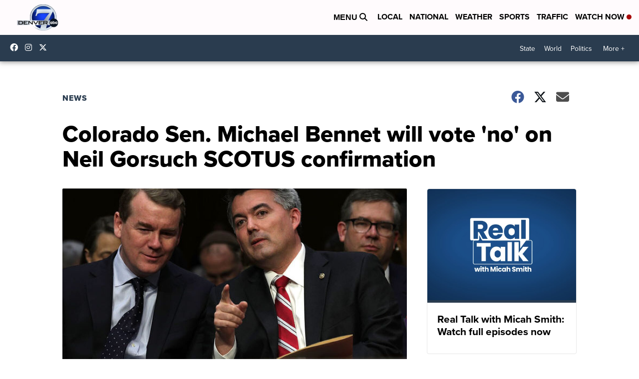

--- FILE ---
content_type: application/javascript; charset=utf-8
request_url: https://fundingchoicesmessages.google.com/f/AGSKWxW1q0uTHgQwlMMPtWlGkk7OUJMWattPHnGgcwIU-V4DA_cKhXJPW2ORXhwDxJObUPbH5B-DyLcnTGBEdsKTZrwuXqacxT6ZfmijkhyUBg0I3czOvgXdfCEooikdCpSVVx0g8ztr7mt_r6F7OZly6S0i-G6zVs0WuPwYfSekGQwiR90CQ9khaCCh7vL0/_/textads./CME-ad-/getmdhlayer./AdsRotateNEWHeader./adchoices.
body_size: -1295
content:
window['8f1f7500-f1f3-4293-96f4-4209afc90a4c'] = true;